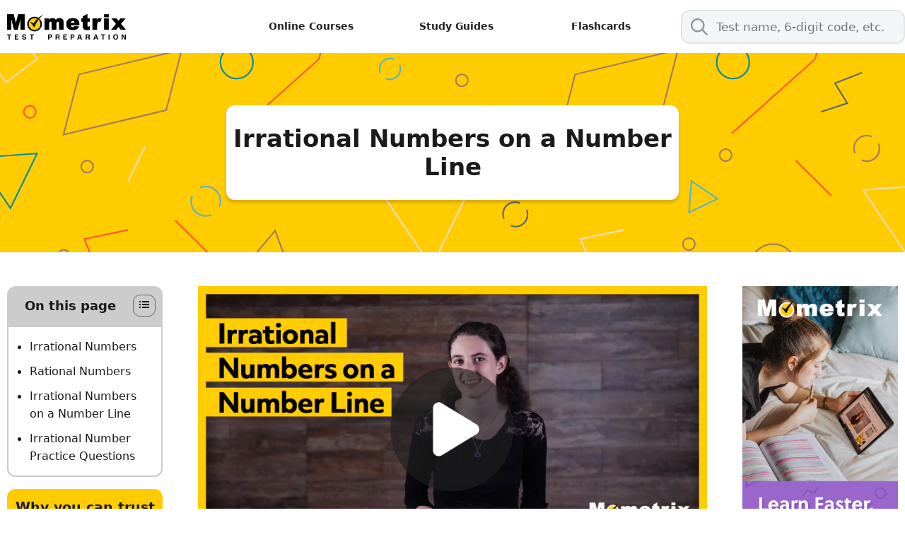

--- FILE ---
content_type: text/html; charset=UTF-8
request_url: https://www.mometrix.com/academy/irrational-numbers-on-a-number-line/
body_size: 19311
content:
<!DOCTYPE html><html dir="ltr" lang="en-US" prefix="og: https://ogp.me/ns#"><head><meta charset="UTF-8"><meta http-equiv="X-UA-Compatible" content="IE=edge" /><link rel="profile" href="https://gmpg.org/xfn/11"><link media="all" href="https://cdn-academy.pressidium.com/academy/wp-content/cache/autoptimize/css/autoptimize_00f7f192a8dda37f72e45d02a86561bd.css" rel="stylesheet"><title>Irrational Numbers on a Number Line (Video &amp; Practice Questions)</title><style>img:is([sizes="auto" i], [sizes^="auto," i]) { contain-intrinsic-size: 3000px 1500px }</style><meta name="description" content="Irrational numbers on a number line are placed by estimation, and are not exact. Learn how to plot irrational numbers on a number line with examples here!" /><meta name="robots" content="max-image-preview:large" /><link rel="canonical" href="https://www.mometrix.com/academy/irrational-numbers-on-a-number-line/" /><meta name="generator" content="All in One SEO Pro (AIOSEO) 4.9.3" /><meta property="og:locale" content="en_US" /><meta property="og:site_name" content="|" /><meta property="og:type" content="article" /><meta property="og:title" content="Irrational Numbers on a Number Line (Video &amp; Practice Questions)" /><meta property="og:description" content="Irrational numbers on a number line are placed by estimation, and are not exact. Learn how to plot irrational numbers on a number line with examples here!" /><meta property="og:url" content="https://www.mometrix.com/academy/irrational-numbers-on-a-number-line/" /><meta property="og:image" content="https://cdn-academy.pressidium.com/academy/wp-content/uploads/2021/11/1207-Irrational-Numbers-on-a-Number-Line.png" /><meta property="og:image:secure_url" content="https://cdn-academy.pressidium.com/academy/wp-content/uploads/2021/11/1207-Irrational-Numbers-on-a-Number-Line.png" /><meta property="og:image:width" content="1920" /><meta property="og:image:height" content="1080" /><meta property="article:published_time" content="2014-02-07T17:03:48+00:00" /><meta property="article:modified_time" content="2025-12-09T17:13:42+00:00" /><meta name="twitter:card" content="summary_large_image" /><meta name="twitter:title" content="Irrational Numbers on a Number Line (Video &amp; Practice Questions)" /><meta name="twitter:description" content="Irrational numbers on a number line are placed by estimation, and are not exact. Learn how to plot irrational numbers on a number line with examples here!" /><meta name="twitter:image" content="https://cdn-academy.pressidium.com/academy/wp-content/uploads/2021/12/Mometrix-Academy-FI.png" /> <script type="application/ld+json" class="aioseo-schema">{"@context":"https:\/\/schema.org","@graph":[{"@type":"BreadcrumbList","@id":"https:\/\/www.mometrix.com\/academy\/irrational-numbers-on-a-number-line\/#breadcrumblist","itemListElement":[{"@type":"ListItem","@id":"https:\/\/www.mometrix.com\/academy#listItem","position":1,"name":"Home","item":"https:\/\/www.mometrix.com\/academy","nextItem":{"@type":"ListItem","@id":"https:\/\/www.mometrix.com\/academy\/irrational-numbers-on-a-number-line\/#listItem","name":"Irrational Numbers on a Number Line"}},{"@type":"ListItem","@id":"https:\/\/www.mometrix.com\/academy\/irrational-numbers-on-a-number-line\/#listItem","position":2,"name":"Irrational Numbers on a Number Line","previousItem":{"@type":"ListItem","@id":"https:\/\/www.mometrix.com\/academy#listItem","name":"Home"}}]},{"@type":"Organization","@id":"https:\/\/www.mometrix.com\/academy\/#organization","url":"https:\/\/www.mometrix.com\/academy\/","logo":{"@type":"ImageObject","url":"https:\/\/www.mometrix.com\/academy\/wp-content\/uploads\/2022\/06\/Mometrix-Test-Prep-Logo-min.png","@id":"https:\/\/www.mometrix.com\/academy\/irrational-numbers-on-a-number-line\/#organizationLogo","width":557,"height":242,"caption":"Mometrix Test Preparation logo"},"image":{"@id":"https:\/\/www.mometrix.com\/academy\/irrational-numbers-on-a-number-line\/#organizationLogo"}},{"@type":"WebPage","@id":"https:\/\/www.mometrix.com\/academy\/irrational-numbers-on-a-number-line\/#webpage","url":"https:\/\/www.mometrix.com\/academy\/irrational-numbers-on-a-number-line\/","name":"Irrational Numbers on a Number Line (Video & Practice Questions)","description":"Irrational numbers on a number line are placed by estimation, and are not exact. Learn how to plot irrational numbers on a number line with examples here!","inLanguage":"en-US","isPartOf":{"@id":"https:\/\/www.mometrix.com\/academy\/#website"},"breadcrumb":{"@id":"https:\/\/www.mometrix.com\/academy\/irrational-numbers-on-a-number-line\/#breadcrumblist"},"image":{"@type":"ImageObject","url":"https:\/\/www.mometrix.com\/academy\/wp-content\/uploads\/2021\/11\/1207-Irrational-Numbers-on-a-Number-Line.png","@id":"https:\/\/www.mometrix.com\/academy\/irrational-numbers-on-a-number-line\/#mainImage","width":1920,"height":1080,"caption":"A person sits in front of a wooden background, with the text \"Irrational Numbers on a Number Line\" and \"Mometrix Test Preparation\" on the image."},"primaryImageOfPage":{"@id":"https:\/\/www.mometrix.com\/academy\/irrational-numbers-on-a-number-line\/#mainImage"},"datePublished":"2014-02-07T17:03:48-06:00","dateModified":"2025-12-09T11:13:42-06:00"},{"@type":"WebSite","@id":"https:\/\/www.mometrix.com\/academy\/#website","url":"https:\/\/www.mometrix.com\/academy\/","inLanguage":"en-US","publisher":{"@id":"https:\/\/www.mometrix.com\/academy\/#organization"}}]}</script>    <script data-cfasync="false" data-pagespeed-no-defer>var gtm4wp_datalayer_name = "dataLayer";
	var dataLayer = dataLayer || [];</script> <meta name="viewport" content="width=device-width, initial-scale=1"><link rel='dns-prefetch' href='//www.mometrix.com' /><link rel="alternate" type="application/rss+xml" title=" &raquo; Feed" href="https://www.mometrix.com/academy/feed/" /><link rel="alternate" type="application/rss+xml" title=" &raquo; Comments Feed" href="https://www.mometrix.com/academy/comments/feed/" /><link rel="alternate" type="application/rss+xml" title=" &raquo; Irrational Numbers on a Number Line Comments Feed" href="https://www.mometrix.com/academy/irrational-numbers-on-a-number-line/feed/" /><style type="text/css">.brave_popup{display:none}</style><script data-no-optimize="1">var brave_popup_data = {}; var bravepop_emailValidation=true; var brave_popup_videos = {};  var brave_popup_formData = {};var brave_popup_adminUser = false; var brave_popup_pageInfo = {"type":"single","pageID":13129,"singleType":"page"};  var bravepop_emailSuggestions={};</script> <style id='classic-theme-styles-inline-css'>/*! This file is auto-generated */
.wp-block-button__link{color:#fff;background-color:#32373c;border-radius:9999px;box-shadow:none;text-decoration:none;padding:calc(.667em + 2px) calc(1.333em + 2px);font-size:1.125em}.wp-block-file__button{background:#32373c;color:#fff;text-decoration:none}</style><style id='safe-svg-svg-icon-style-inline-css'>.safe-svg-cover{text-align:center}.safe-svg-cover .safe-svg-inside{display:inline-block;max-width:100%}.safe-svg-cover svg{fill:currentColor;height:100%;max-height:100%;max-width:100%;width:100%}</style><style id='global-styles-inline-css'>:root{--wp--preset--aspect-ratio--square: 1;--wp--preset--aspect-ratio--4-3: 4/3;--wp--preset--aspect-ratio--3-4: 3/4;--wp--preset--aspect-ratio--3-2: 3/2;--wp--preset--aspect-ratio--2-3: 2/3;--wp--preset--aspect-ratio--16-9: 16/9;--wp--preset--aspect-ratio--9-16: 9/16;--wp--preset--color--black: #000000;--wp--preset--color--cyan-bluish-gray: #abb8c3;--wp--preset--color--white: #ffffff;--wp--preset--color--pale-pink: #f78da7;--wp--preset--color--vivid-red: #cf2e2e;--wp--preset--color--luminous-vivid-orange: #ff6900;--wp--preset--color--luminous-vivid-amber: #fcb900;--wp--preset--color--light-green-cyan: #7bdcb5;--wp--preset--color--vivid-green-cyan: #00d084;--wp--preset--color--pale-cyan-blue: #8ed1fc;--wp--preset--color--vivid-cyan-blue: #0693e3;--wp--preset--color--vivid-purple: #9b51e0;--wp--preset--color--contrast: var(--contrast);--wp--preset--color--contrast-2: var(--contrast-2);--wp--preset--color--contrast-3: var(--contrast-3);--wp--preset--color--base: var(--base);--wp--preset--color--base-2: var(--base-2);--wp--preset--color--base-3: var(--base-3);--wp--preset--color--accent: var(--accent);--wp--preset--gradient--vivid-cyan-blue-to-vivid-purple: linear-gradient(135deg,rgba(6,147,227,1) 0%,rgb(155,81,224) 100%);--wp--preset--gradient--light-green-cyan-to-vivid-green-cyan: linear-gradient(135deg,rgb(122,220,180) 0%,rgb(0,208,130) 100%);--wp--preset--gradient--luminous-vivid-amber-to-luminous-vivid-orange: linear-gradient(135deg,rgba(252,185,0,1) 0%,rgba(255,105,0,1) 100%);--wp--preset--gradient--luminous-vivid-orange-to-vivid-red: linear-gradient(135deg,rgba(255,105,0,1) 0%,rgb(207,46,46) 100%);--wp--preset--gradient--very-light-gray-to-cyan-bluish-gray: linear-gradient(135deg,rgb(238,238,238) 0%,rgb(169,184,195) 100%);--wp--preset--gradient--cool-to-warm-spectrum: linear-gradient(135deg,rgb(74,234,220) 0%,rgb(151,120,209) 20%,rgb(207,42,186) 40%,rgb(238,44,130) 60%,rgb(251,105,98) 80%,rgb(254,248,76) 100%);--wp--preset--gradient--blush-light-purple: linear-gradient(135deg,rgb(255,206,236) 0%,rgb(152,150,240) 100%);--wp--preset--gradient--blush-bordeaux: linear-gradient(135deg,rgb(254,205,165) 0%,rgb(254,45,45) 50%,rgb(107,0,62) 100%);--wp--preset--gradient--luminous-dusk: linear-gradient(135deg,rgb(255,203,112) 0%,rgb(199,81,192) 50%,rgb(65,88,208) 100%);--wp--preset--gradient--pale-ocean: linear-gradient(135deg,rgb(255,245,203) 0%,rgb(182,227,212) 50%,rgb(51,167,181) 100%);--wp--preset--gradient--electric-grass: linear-gradient(135deg,rgb(202,248,128) 0%,rgb(113,206,126) 100%);--wp--preset--gradient--midnight: linear-gradient(135deg,rgb(2,3,129) 0%,rgb(40,116,252) 100%);--wp--preset--font-size--small: 13px;--wp--preset--font-size--medium: 20px;--wp--preset--font-size--large: 36px;--wp--preset--font-size--x-large: 42px;--wp--preset--spacing--20: 0.44rem;--wp--preset--spacing--30: 0.67rem;--wp--preset--spacing--40: 1rem;--wp--preset--spacing--50: 1.5rem;--wp--preset--spacing--60: 2.25rem;--wp--preset--spacing--70: 3.38rem;--wp--preset--spacing--80: 5.06rem;--wp--preset--shadow--natural: 6px 6px 9px rgba(0, 0, 0, 0.2);--wp--preset--shadow--deep: 12px 12px 50px rgba(0, 0, 0, 0.4);--wp--preset--shadow--sharp: 6px 6px 0px rgba(0, 0, 0, 0.2);--wp--preset--shadow--outlined: 6px 6px 0px -3px rgba(255, 255, 255, 1), 6px 6px rgba(0, 0, 0, 1);--wp--preset--shadow--crisp: 6px 6px 0px rgba(0, 0, 0, 1);}:where(.is-layout-flex){gap: 0.5em;}:where(.is-layout-grid){gap: 0.5em;}body .is-layout-flex{display: flex;}.is-layout-flex{flex-wrap: wrap;align-items: center;}.is-layout-flex > :is(*, div){margin: 0;}body .is-layout-grid{display: grid;}.is-layout-grid > :is(*, div){margin: 0;}:where(.wp-block-columns.is-layout-flex){gap: 2em;}:where(.wp-block-columns.is-layout-grid){gap: 2em;}:where(.wp-block-post-template.is-layout-flex){gap: 1.25em;}:where(.wp-block-post-template.is-layout-grid){gap: 1.25em;}.has-black-color{color: var(--wp--preset--color--black) !important;}.has-cyan-bluish-gray-color{color: var(--wp--preset--color--cyan-bluish-gray) !important;}.has-white-color{color: var(--wp--preset--color--white) !important;}.has-pale-pink-color{color: var(--wp--preset--color--pale-pink) !important;}.has-vivid-red-color{color: var(--wp--preset--color--vivid-red) !important;}.has-luminous-vivid-orange-color{color: var(--wp--preset--color--luminous-vivid-orange) !important;}.has-luminous-vivid-amber-color{color: var(--wp--preset--color--luminous-vivid-amber) !important;}.has-light-green-cyan-color{color: var(--wp--preset--color--light-green-cyan) !important;}.has-vivid-green-cyan-color{color: var(--wp--preset--color--vivid-green-cyan) !important;}.has-pale-cyan-blue-color{color: var(--wp--preset--color--pale-cyan-blue) !important;}.has-vivid-cyan-blue-color{color: var(--wp--preset--color--vivid-cyan-blue) !important;}.has-vivid-purple-color{color: var(--wp--preset--color--vivid-purple) !important;}.has-black-background-color{background-color: var(--wp--preset--color--black) !important;}.has-cyan-bluish-gray-background-color{background-color: var(--wp--preset--color--cyan-bluish-gray) !important;}.has-white-background-color{background-color: var(--wp--preset--color--white) !important;}.has-pale-pink-background-color{background-color: var(--wp--preset--color--pale-pink) !important;}.has-vivid-red-background-color{background-color: var(--wp--preset--color--vivid-red) !important;}.has-luminous-vivid-orange-background-color{background-color: var(--wp--preset--color--luminous-vivid-orange) !important;}.has-luminous-vivid-amber-background-color{background-color: var(--wp--preset--color--luminous-vivid-amber) !important;}.has-light-green-cyan-background-color{background-color: var(--wp--preset--color--light-green-cyan) !important;}.has-vivid-green-cyan-background-color{background-color: var(--wp--preset--color--vivid-green-cyan) !important;}.has-pale-cyan-blue-background-color{background-color: var(--wp--preset--color--pale-cyan-blue) !important;}.has-vivid-cyan-blue-background-color{background-color: var(--wp--preset--color--vivid-cyan-blue) !important;}.has-vivid-purple-background-color{background-color: var(--wp--preset--color--vivid-purple) !important;}.has-black-border-color{border-color: var(--wp--preset--color--black) !important;}.has-cyan-bluish-gray-border-color{border-color: var(--wp--preset--color--cyan-bluish-gray) !important;}.has-white-border-color{border-color: var(--wp--preset--color--white) !important;}.has-pale-pink-border-color{border-color: var(--wp--preset--color--pale-pink) !important;}.has-vivid-red-border-color{border-color: var(--wp--preset--color--vivid-red) !important;}.has-luminous-vivid-orange-border-color{border-color: var(--wp--preset--color--luminous-vivid-orange) !important;}.has-luminous-vivid-amber-border-color{border-color: var(--wp--preset--color--luminous-vivid-amber) !important;}.has-light-green-cyan-border-color{border-color: var(--wp--preset--color--light-green-cyan) !important;}.has-vivid-green-cyan-border-color{border-color: var(--wp--preset--color--vivid-green-cyan) !important;}.has-pale-cyan-blue-border-color{border-color: var(--wp--preset--color--pale-cyan-blue) !important;}.has-vivid-cyan-blue-border-color{border-color: var(--wp--preset--color--vivid-cyan-blue) !important;}.has-vivid-purple-border-color{border-color: var(--wp--preset--color--vivid-purple) !important;}.has-vivid-cyan-blue-to-vivid-purple-gradient-background{background: var(--wp--preset--gradient--vivid-cyan-blue-to-vivid-purple) !important;}.has-light-green-cyan-to-vivid-green-cyan-gradient-background{background: var(--wp--preset--gradient--light-green-cyan-to-vivid-green-cyan) !important;}.has-luminous-vivid-amber-to-luminous-vivid-orange-gradient-background{background: var(--wp--preset--gradient--luminous-vivid-amber-to-luminous-vivid-orange) !important;}.has-luminous-vivid-orange-to-vivid-red-gradient-background{background: var(--wp--preset--gradient--luminous-vivid-orange-to-vivid-red) !important;}.has-very-light-gray-to-cyan-bluish-gray-gradient-background{background: var(--wp--preset--gradient--very-light-gray-to-cyan-bluish-gray) !important;}.has-cool-to-warm-spectrum-gradient-background{background: var(--wp--preset--gradient--cool-to-warm-spectrum) !important;}.has-blush-light-purple-gradient-background{background: var(--wp--preset--gradient--blush-light-purple) !important;}.has-blush-bordeaux-gradient-background{background: var(--wp--preset--gradient--blush-bordeaux) !important;}.has-luminous-dusk-gradient-background{background: var(--wp--preset--gradient--luminous-dusk) !important;}.has-pale-ocean-gradient-background{background: var(--wp--preset--gradient--pale-ocean) !important;}.has-electric-grass-gradient-background{background: var(--wp--preset--gradient--electric-grass) !important;}.has-midnight-gradient-background{background: var(--wp--preset--gradient--midnight) !important;}.has-small-font-size{font-size: var(--wp--preset--font-size--small) !important;}.has-medium-font-size{font-size: var(--wp--preset--font-size--medium) !important;}.has-large-font-size{font-size: var(--wp--preset--font-size--large) !important;}.has-x-large-font-size{font-size: var(--wp--preset--font-size--x-large) !important;}
:where(.wp-block-post-template.is-layout-flex){gap: 1.25em;}:where(.wp-block-post-template.is-layout-grid){gap: 1.25em;}
:where(.wp-block-columns.is-layout-flex){gap: 2em;}:where(.wp-block-columns.is-layout-grid){gap: 2em;}
:root :where(.wp-block-pullquote){font-size: 1.5em;line-height: 1.6;}</style><style id='generate-style-inline-css'>body{background-color:#ffffff;color:#3a3a3a;}a{color:#005987;}a:hover, a:focus, a:active{color:#000000;}body .grid-container{max-width:1100px;}.wp-block-group__inner-container{max-width:1100px;margin-left:auto;margin-right:auto;}.generate-back-to-top{font-size:20px;border-radius:3px;position:fixed;bottom:30px;right:30px;line-height:40px;width:40px;text-align:center;z-index:10;transition:opacity 300ms ease-in-out;opacity:0.1;transform:translateY(1000px);}.generate-back-to-top__show{opacity:1;transform:translateY(0);}:root{--contrast:#222222;--contrast-2:#575760;--contrast-3:#b2b2be;--base:#f0f0f0;--base-2:#f7f8f9;--base-3:#ffffff;--accent:#1e73be;}:root .has-contrast-color{color:var(--contrast);}:root .has-contrast-background-color{background-color:var(--contrast);}:root .has-contrast-2-color{color:var(--contrast-2);}:root .has-contrast-2-background-color{background-color:var(--contrast-2);}:root .has-contrast-3-color{color:var(--contrast-3);}:root .has-contrast-3-background-color{background-color:var(--contrast-3);}:root .has-base-color{color:var(--base);}:root .has-base-background-color{background-color:var(--base);}:root .has-base-2-color{color:var(--base-2);}:root .has-base-2-background-color{background-color:var(--base-2);}:root .has-base-3-color{color:var(--base-3);}:root .has-base-3-background-color{background-color:var(--base-3);}:root .has-accent-color{color:var(--accent);}:root .has-accent-background-color{background-color:var(--accent);}body, button, input, select, textarea{font-family:-apple-system, system-ui, BlinkMacSystemFont, "Segoe UI", Helvetica, Arial, sans-serif, "Apple Color Emoji", "Segoe UI Emoji", "Segoe UI Symbol";}body{line-height:1.5;}.entry-content > [class*="wp-block-"]:not(:last-child):not(.wp-block-heading){margin-bottom:1.5em;}.main-navigation .main-nav ul ul li a{font-size:14px;}.sidebar .widget, .footer-widgets .widget{font-size:17px;}h1{font-weight:300;font-size:40px;}h2{font-weight:300;font-size:30px;}h3{font-size:20px;}h4{font-size:inherit;}h5{font-size:inherit;}@media (max-width:768px){.main-title{font-size:20px;}h1{font-size:30px;}h2{font-size:25px;}}.top-bar{background-color:#636363;color:#ffffff;}.top-bar a{color:#ffffff;}.top-bar a:hover{color:#303030;}.site-header{background-color:#ffffff;color:#3a3a3a;}.site-header a{color:#3a3a3a;}.main-title a,.main-title a:hover{color:#222222;}.site-description{color:#757575;}.mobile-menu-control-wrapper .menu-toggle,.mobile-menu-control-wrapper .menu-toggle:hover,.mobile-menu-control-wrapper .menu-toggle:focus,.has-inline-mobile-toggle #site-navigation.toggled{background-color:rgba(0, 0, 0, 0.02);}.main-navigation,.main-navigation ul ul{background-color:#ffffff;}.main-navigation .main-nav ul li a, .main-navigation .menu-toggle, .main-navigation .menu-bar-items{color:#222222;}.main-navigation .main-nav ul li:not([class*="current-menu-"]):hover > a, .main-navigation .main-nav ul li:not([class*="current-menu-"]):focus > a, .main-navigation .main-nav ul li.sfHover:not([class*="current-menu-"]) > a, .main-navigation .menu-bar-item:hover > a, .main-navigation .menu-bar-item.sfHover > a{color:#3f3f3f;background-color:#ffffff;}button.menu-toggle:hover,button.menu-toggle:focus,.main-navigation .mobile-bar-items a,.main-navigation .mobile-bar-items a:hover,.main-navigation .mobile-bar-items a:focus{color:#222222;}.main-navigation .main-nav ul li[class*="current-menu-"] > a{color:#222222;background-color:#ffffff;}.navigation-search input[type="search"],.navigation-search input[type="search"]:active, .navigation-search input[type="search"]:focus, .main-navigation .main-nav ul li.search-item.active > a, .main-navigation .menu-bar-items .search-item.active > a{color:#3f3f3f;background-color:#ffffff;}.main-navigation ul ul{background-color:#3f3f3f;}.main-navigation .main-nav ul ul li a{color:#ffffff;}.main-navigation .main-nav ul ul li:not([class*="current-menu-"]):hover > a,.main-navigation .main-nav ul ul li:not([class*="current-menu-"]):focus > a, .main-navigation .main-nav ul ul li.sfHover:not([class*="current-menu-"]) > a{color:#ffffff;background-color:#4f4f4f;}.main-navigation .main-nav ul ul li[class*="current-menu-"] > a{color:#ffffff;background-color:#4f4f4f;}.separate-containers .inside-article, .separate-containers .comments-area, .separate-containers .page-header, .one-container .container, .separate-containers .paging-navigation, .inside-page-header{background-color:#ffffff;}.entry-meta{color:#595959;}.entry-meta a{color:#595959;}.entry-meta a:hover{color:#1e73be;}.sidebar .widget{background-color:#ffffff;}.sidebar .widget .widget-title{color:#000000;}.footer-widgets{color:#ffffff;background-color:#111111;}.footer-widgets a{color:#ffffff;}.footer-widgets a:hover{color:#f1c40f;}.footer-widgets .widget-title{color:#000000;}.site-info{color:#ffffff;background-color:#222222;}.site-info a{color:#ffffff;}.site-info a:hover{color:#606060;}.footer-bar .widget_nav_menu .current-menu-item a{color:#606060;}input[type="text"],input[type="email"],input[type="url"],input[type="password"],input[type="search"],input[type="tel"],input[type="number"],textarea,select{color:#666666;background-color:#fafafa;border-color:#cccccc;}input[type="text"]:focus,input[type="email"]:focus,input[type="url"]:focus,input[type="password"]:focus,input[type="search"]:focus,input[type="tel"]:focus,input[type="number"]:focus,textarea:focus,select:focus{color:#666666;background-color:#ffffff;border-color:#bfbfbf;}button,html input[type="button"],input[type="reset"],input[type="submit"],a.button,a.wp-block-button__link:not(.has-background){color:#ffffff;background-color:#666666;}button:hover,html input[type="button"]:hover,input[type="reset"]:hover,input[type="submit"]:hover,a.button:hover,button:focus,html input[type="button"]:focus,input[type="reset"]:focus,input[type="submit"]:focus,a.button:focus,a.wp-block-button__link:not(.has-background):active,a.wp-block-button__link:not(.has-background):focus,a.wp-block-button__link:not(.has-background):hover{color:#ffffff;background-color:#3f3f3f;}a.generate-back-to-top{background-color:rgba( 0,0,0,0.4 );color:#ffffff;}a.generate-back-to-top:hover,a.generate-back-to-top:focus{background-color:rgba( 0,0,0,0.6 );color:#ffffff;}:root{--gp-search-modal-bg-color:var(--base-3);--gp-search-modal-text-color:var(--contrast);--gp-search-modal-overlay-bg-color:rgba(0,0,0,0.2);}@media (max-width: 768px){.main-navigation .menu-bar-item:hover > a, .main-navigation .menu-bar-item.sfHover > a{background:none;color:#222222;}}.inside-top-bar{padding:10px;}.inside-header{padding:0px 40px 0px 40px;}.site-main .wp-block-group__inner-container{padding:40px;}.entry-content .alignwide, body:not(.no-sidebar) .entry-content .alignfull{margin-left:-40px;width:calc(100% + 80px);max-width:calc(100% + 80px);}.main-navigation .main-nav ul li a,.menu-toggle,.main-navigation .mobile-bar-items a{line-height:93px;}.navigation-search input[type="search"]{height:93px;}.rtl .menu-item-has-children .dropdown-menu-toggle{padding-left:20px;}.rtl .main-navigation .main-nav ul li.menu-item-has-children > a{padding-right:20px;}.site-info{padding:20px;}@media (max-width:768px){.separate-containers .inside-article, .separate-containers .comments-area, .separate-containers .page-header, .separate-containers .paging-navigation, .one-container .site-content, .inside-page-header{padding:30px;}.site-main .wp-block-group__inner-container{padding:30px;}.site-info{padding-right:10px;padding-left:10px;}.entry-content .alignwide, body:not(.no-sidebar) .entry-content .alignfull{margin-left:-30px;width:calc(100% + 60px);max-width:calc(100% + 60px);}}.one-container .sidebar .widget{padding:0px;}/* End cached CSS */@media (max-width: 768px){.main-navigation .menu-toggle,.main-navigation .mobile-bar-items,.sidebar-nav-mobile:not(#sticky-placeholder){display:block;}.main-navigation ul,.gen-sidebar-nav{display:none;}[class*="nav-float-"] .site-header .inside-header > *{float:none;clear:both;}}
.dynamic-author-image-rounded{border-radius:100%;}.dynamic-featured-image, .dynamic-author-image{vertical-align:middle;}.one-container.blog .dynamic-content-template:not(:last-child), .one-container.archive .dynamic-content-template:not(:last-child){padding-bottom:0px;}.dynamic-entry-excerpt > p:last-child{margin-bottom:0px;}
.main-navigation .main-nav ul li a,.menu-toggle,.main-navigation .mobile-bar-items a{transition: line-height 300ms ease}.main-navigation.toggled .main-nav > ul{background-color: #ffffff}
.navigation-branding .main-title{font-weight:bold;text-transform:none;font-size:25px;}@media (max-width: 768px){.navigation-branding .main-title{font-size:20px;}}</style><style id='generate-offside-inline-css'>:root{--gp-slideout-width:265px;}.slideout-navigation.main-navigation .main-nav ul li a{color:#ffffff;font-weight:normal;text-transform:none;}.slideout-navigation.main-navigation.do-overlay .main-nav ul ul li a{font-size:1em;}.slideout-navigation.main-navigation .main-nav ul li:not([class*="current-menu-"]):hover > a, .slideout-navigation.main-navigation .main-nav ul li:not([class*="current-menu-"]):focus > a, .slideout-navigation.main-navigation .main-nav ul li.sfHover:not([class*="current-menu-"]) > a{color:#f1c40f;}.slideout-navigation, .slideout-navigation a{color:#ffffff;}.slideout-navigation button.slideout-exit{color:#ffffff;padding-left:20px;padding-right:20px;}.slide-opened nav.toggled .menu-toggle:before{display:none;}@media (max-width: 768px){.menu-bar-item.slideout-toggle{display:none;}}</style><style id='generate-navigation-branding-inline-css'>@media (max-width: 768px){.site-header, #site-navigation, #sticky-navigation{display:none !important;opacity:0.0;}#mobile-header{display:block !important;width:100% !important;}#mobile-header .main-nav > ul{display:none;}#mobile-header.toggled .main-nav > ul, #mobile-header .menu-toggle, #mobile-header .mobile-bar-items{display:block;}#mobile-header .main-nav{-ms-flex:0 0 100%;flex:0 0 100%;-webkit-box-ordinal-group:5;-ms-flex-order:4;order:4;}}.navigation-branding img, .site-logo.mobile-header-logo img{height:93px;width:auto;}.navigation-branding .main-title{line-height:93px;}@media (max-width: 1110px){#site-navigation .navigation-branding, #sticky-navigation .navigation-branding{margin-left:10px;}}@media (max-width: 768px){.main-navigation:not(.slideout-navigation) .main-nav{-ms-flex:0 0 100%;flex:0 0 100%;}.main-navigation:not(.slideout-navigation) .inside-navigation{-ms-flex-wrap:wrap;flex-wrap:wrap;display:-webkit-box;display:-ms-flexbox;display:flex;}.nav-aligned-center .navigation-branding, .nav-aligned-left .navigation-branding{margin-right:auto;}.nav-aligned-center  .main-navigation.has-branding:not(.slideout-navigation) .inside-navigation .main-nav,.nav-aligned-center  .main-navigation.has-sticky-branding.navigation-stick .inside-navigation .main-nav,.nav-aligned-left  .main-navigation.has-branding:not(.slideout-navigation) .inside-navigation .main-nav,.nav-aligned-left  .main-navigation.has-sticky-branding.navigation-stick .inside-navigation .main-nav{margin-right:0px;}}</style> <script src="https://cdn-academy.pressidium.com/academy/wp-includes/js/jquery/jquery.min.js?ver=3.7.1" id="jquery-core-js"></script> <script src="https://cdn-academy.pressidium.com/academy/wp-content/plugins/academy-custom-functions/src/js/accordion.js?ver=6.8.3" id="my_custom_script-js"></script> <link rel="https://api.w.org/" href="https://www.mometrix.com/academy/wp-json/" /><link rel="alternate" title="JSON" type="application/json" href="https://www.mometrix.com/academy/wp-json/wp/v2/pages/13129" /><link rel="EditURI" type="application/rsd+xml" title="RSD" href="https://www.mometrix.com/academy/xmlrpc.php?rsd" /><link rel='shortlink' href='https://www.mometrix.com/academy/?p=13129' /><link rel="alternate" title="oEmbed (JSON)" type="application/json+oembed" href="https://www.mometrix.com/academy/wp-json/oembed/1.0/embed?url=https%3A%2F%2Fwww.mometrix.com%2Facademy%2Firrational-numbers-on-a-number-line%2F" /><link rel="alternate" title="oEmbed (XML)" type="text/xml+oembed" href="https://www.mometrix.com/academy/wp-json/oembed/1.0/embed?url=https%3A%2F%2Fwww.mometrix.com%2Facademy%2Firrational-numbers-on-a-number-line%2F&#038;format=xml" /> <script type="text/javascript">(function(c,l,a,r,i,t,y){
					c[a]=c[a]||function(){(c[a].q=c[a].q||[]).push(arguments)};t=l.createElement(r);t.async=1;
					t.src="https://www.clarity.ms/tag/"+i+"?ref=wordpress";y=l.getElementsByTagName(r)[0];y.parentNode.insertBefore(t,y);
				})(window, document, "clarity", "script", "hmgv85mhr6");</script> 
 <script data-cfasync="false" data-pagespeed-no-defer type="text/javascript">var dataLayer_content = {"pageTitle":"Irrational Numbers on a Number Line (Video &amp; Practice Questions)","pagePostType":"page","pagePostType2":"single-page","pagePostAuthor":"Mometrix Academy","pagePostDate":"February 7, 2014","pagePostDateYear":2014,"pagePostDateMonth":2,"pagePostDateDay":7,"pagePostDateDayName":"Friday","pagePostDateHour":17,"pagePostDateMinute":3,"pagePostDateIso":"2014-02-07T17:03:48-06:00","pagePostDateUnix":1391792628,"postCountOnPage":1,"postCountTotal":1};
	dataLayer.push( dataLayer_content );</script> <script data-cfasync="false">(function(w,d,s,l,i){w[l]=w[l]||[];w[l].push({'gtm.start':
new Date().getTime(),event:'gtm.js'});var f=d.getElementsByTagName(s)[0],
j=d.createElement(s),dl=l!='dataLayer'?'&l='+l:'';j.async=true;j.src=
'//www.googletagmanager.com/gtm.js?id='+i+dl;f.parentNode.insertBefore(j,f);
})(window,document,'script','dataLayer','GTM-NPW45W');</script> <link rel="pingback" href="https://www.mometrix.com/academy/xmlrpc.php">  <script>var _mtm = window._mtm = window._mtm || [];
_mtm.push({'mtm.startTime': (new Date().getTime()), 'event': 'mtm.Start'});
var d=document, g=d.createElement('script'), s=d.getElementsByTagName('script')[0];
g.async=true; g.src='https://argus.app.mometrix.com/js/container_C6lrVLnJ.js'; s.parentNode.insertBefore(g,s);</script> <script type="text/javascript" async="" src="https://static.klaviyo.com/onsite/js/klaviyo.js?company_id=RSdaX8"></script><script src="https://cdn.jsdelivr.net/npm/mathjax@3/es5/tex-mml-chtml.js"></script> <script>document.addEventListener('DOMContentLoaded', () => {
    // Check if the device is mobile
    if (window.innerWidth <= 768) { // You can adjust the width threshold as needed
        // Replace [latex] tags for MathJax to render
        document.querySelectorAll('.smallmath').forEach(container => {
            container.innerHTML = container.innerHTML.replace(
                /\[latex\](.*?)\[\/latex\]/g,
                '$1' // MathJax will process this
            );
        });

        // Observe MathJax rendering
        const observer = new MutationObserver(() => {
            document.querySelectorAll('.smallmath .MathJax').forEach(element => {
                element.style.fontSize = '80%';
                element.style.marginLeft = '-1em';
            });
        });

        observer.observe(document.body, { childList: true, subtree: true });
    }
});</script><link rel="icon" href="https://cdn-academy.pressidium.com/academy/wp-content/uploads/2022/09/cropped-512logo-32x32.webp" sizes="32x32" /><link rel="icon" href="https://cdn-academy.pressidium.com/academy/wp-content/uploads/2022/09/cropped-512logo-192x192.webp" sizes="192x192" /><link rel="apple-touch-icon" href="https://cdn-academy.pressidium.com/academy/wp-content/uploads/2022/09/cropped-512logo-180x180.webp" /><meta name="msapplication-TileImage" content="https://cdn-academy.pressidium.com/academy/wp-content/uploads/2022/09/cropped-512logo-270x270.webp" /><style id="wp-custom-css">.bbb-switcher {
  width: 150px;
  height:  78px;
  background: url('https://cdn-academy.pressidium.com/academy/wp-content/uploads/2019/02/sprite-bbb-footer.png') no-repeat 0 0;
}

.bbb-switcher:hover {
  width: 150px;
  height:  78px;
  background: url('https://cdn-academy.pressidium.com/academy/wp-content/uploads/2019/02/sprite-bbb-footer.png') no-repeat -151px 0;
}
span.accordion_calculator_button {
    display: block;
    width: 100px;
    margin: 5px auto;
    padding: 10px 5px;
    background: #fc0;
    color: #333;
    text-align: center;
    border-radius: 8px;
    cursor: pointer;
    transition: all .6s;
    font-weight: 600;
    border: 1px solid #fc0;
}
span.accordion_calculator_button:hover {
    background: #ccc;
}</style> <script>jQuery( document ).ready(function( $ ) {
	$('.PQ').on('click', function() {
		var id = $(this).attr('id');
		$( '#'+id ).css('background-color', '#FC0');
		$( '#'+id ).siblings().css('background-color', 'white');
		console.log($(this));
	});
});</script>  <script defer="defer" src="//cdn-academy.pressidium.com/academy/wp-content/themes/generatepress-child/js/jquery.colorbox.min.js"></script> <script defer="defer">//$(document).ready(function(){$(".qbiframe").colorbox({iframe:true, width:"90%", height:"90%"});});
	jQuery(document).ready(function(){
		if(jQuery('.qbiframe').length > 0) {
			jQuery('.qbiframe').not('.elib_PT').attr('href', jQuery('.qbiframe')[0].href + '&p=' + window.location.pathname);
		}
		jQuery(".qbiframe").colorbox({
			iframe:true, width:"99%", height:"99%",
			onComplete: function() { UserWay.iconVisibilityOff(); },
			onClosed: function() { UserWay.iconVisibilityOn(); }
		});
	});</script> <style>.hero-insert{min-height:90px;}
	@media (max-width: 767px) {
	.new-page-hero,.hero-cape {min-height:unset;}
	div#left-sidebar {padding-top:0;order:inherit;}
	}</style> <script>jQuery( document ).ready(function( $ ) {var leftsidebar = $(".inside-left-sidebar");var rightsidebar = $(".inside-right-sidebar");var lastScrollTop = 0;$(window).scroll(function() {var scroll = $(window).scrollTop();if (scroll < lastScrollTop) {leftsidebar.addClass("scroll-padding");rightsidebar.addClass("scroll-padding");} else {leftsidebar.removeClass("scroll-padding");rightsidebar.removeClass("scroll-padding");}lastScrollTop = scroll;});});</script> </head><body class="wp-singular page-template-default page page-id-13129 wp-custom-logo wp-embed-responsive wp-theme-generatepress wp-child-theme-generatepress-child slideout-enabled slideout-mobile sticky-menu-no-transition sticky-enabled both-sticky-menu mobile-header mobile-header-logo mobile-header-sticky both-sidebars nav-below-header separate-containers fluid-header active-footer-widgets-0 nav-aligned-left header-aligned-left dropdown-hover" itemtype="https://schema.org/WebPage" itemscope> <noscript><iframe src="https://www.googletagmanager.com/ns.html?id=GTM-NPW45W" height="0" width="0" style="display:none;visibility:hidden" aria-hidden="true"></iframe></noscript> <a class="screen-reader-text skip-link" href="#content" title="Skip to content">Skip to content</a><nav class="auto-hide-sticky has-branding main-navigation sub-menu-right stuckElement new-nav" id="site-navigation"  itemtype="https://schema.org/SiteNavigationElement" aria-label="Primary" itemtype="https://schema.org/SiteNavigationElement" itemscope=""><div class="inside-navigation grid-container grid-parent"><div id="primary-menu" class="main-nav grid-50 tablet-grid-50"><ul id="menu-basic-nav-menu-new" class="menu sf-menu menu sf-menu"><li id="menu-item-172421" class="menu-item menu-item-type-custom menu-item-object-custom menu-item-172421"><a href="https://www.mometrix.com/products.htm?type=Online%20Courses">Online Courses</a></li><li id="menu-item-172415" class="menu-item menu-item-type-custom menu-item-object-custom menu-item-172415"><a href="https://www.mometrix.com/products.htm?type=Study%20Guides">Study Guides</a></li><li id="menu-item-172418" class="menu-item menu-item-type-custom menu-item-object-custom menu-item-172418"><a href="https://www.mometrix.com/products.htm?type=Flashcards">Flashcards</a></li></ul></div><div class="navigation-branding grid-25" style="max-height: 75px;"><div class="site-logo"> <a href="https://www.mometrix.com/academy/" title="" rel="home"> <img class="header-image is-logo-image hide-on-tablet" alt="Mometrix Academy Logo" src="https://cdn-academy.pressidium.com/academy/wp-content/uploads/2022/06/Mometrix-Test-Prep-Logo-min.png" title="Mometrix Academy Logo" srcset="https://cdn-academy.pressidium.com/academy/wp-content/uploads/2022/06/Mometrix-Test-Prep-Logo-min.png 1x, https://cdn-academy.pressidium.com/academy/wp-content/uploads/2020/02/Mometrix-Academy-min.png 2x" width="557" height="242"> <img class="header-image is-logo-image hide-on-desktop hide-on-mobile" alt="Mometrix Academy Logo" src="https://cdn-academy.pressidium.com/academy/wp-content/uploads/2022/08/Mometrix-Check-Logo-Ffcc00.png" title="Mometrix Academy Logo" width="126" height="55" style="min-height:unset;min-width:unset;max-height:55px;"> </a></div></div><form class="new-search grid-25" role="search" action="https://www.mometrix.com/academy/" method="get" style="order:5;"> <input id="nav-searchsubmit" name="submit" alt="Submit" type="image" src="https://cdn-academy.pressidium.com/academy/wp-content/uploads/2023/03/magnifying-glass-regular-gray.svg" /> <input id="nav-s" name="s" type="text" placeholder="Test name, 6-digit code, etc." /></form></div></nav><nav id="mobile-header" itemtype="https://schema.org/SiteNavigationElement" itemscope="" class="main-navigation mobile-header-navigation has-branding has-sticky-branding stuckElement"><div class="inside-navigation grid-container grid-parent"><div class="site-logo mobile-header-logo"> <a href="https://www.mometrix.com/academy/" title="" rel="home"> <img src="https://cdn-academy.pressidium.com/academy/wp-content/uploads/2022/06/Mometrix-Test-Prep-Logo-min.png" alt="" class="is-logo-image" width="557" height="242"> </a></div><div style="order:4; flex-basis:100%;"><ul id="menu-basic-nav-menu-new-1" class="menu sf-menu menu sf-menu"><li class="menu-item menu-item-type-custom menu-item-object-custom menu-item-172421"><a href="https://www.mometrix.com/products.htm?type=Online%20Courses">Online Courses</a></li><li class="menu-item menu-item-type-custom menu-item-object-custom menu-item-172415"><a href="https://www.mometrix.com/products.htm?type=Study%20Guides">Study Guides</a></li><li class="menu-item menu-item-type-custom menu-item-object-custom menu-item-172418"><a href="https://www.mometrix.com/products.htm?type=Flashcards">Flashcards</a></li></ul></div><div class="mobile-nav-search"> <a href="#search-bar"> <span><img src="https://cdn-academy.pressidium.com/academy/wp-content/uploads/2022/08/noun-search-5126772.svg" alt="search icon magnifying glass" height="20" width="20"></span> </a></div> <button class="menu-toggle" aria-controls="mobile-menu" aria-expanded="false"> <span class="gp-icon icon-menu-bars"> <svg viewBox="0 0 512 512" aria-hidden="true" xmlns="http://www.w3.org/2000/svg" width="1em" height="1em"><path d="M0 96c0-13.255 10.745-24 24-24h464c13.255 0 24 10.745 24 24s-10.745 24-24 24H24c-13.255 0-24-10.745-24-24zm0 160c0-13.255 10.745-24 24-24h464c13.255 0 24 10.745 24 24s-10.745 24-24 24H24c-13.255 0-24-10.745-24-24zm0 160c0-13.255 10.745-24 24-24h464c13.255 0 24 10.745 24 24s-10.745 24-24 24H24c-13.255 0-24-10.745-24-24z"></path></svg> <svg viewBox="0 0 512 512" aria-hidden="true" xmlns="http://www.w3.org/2000/svg" width="1em" height="1em"><path d="M71.029 71.029c9.373-9.372 24.569-9.372 33.942 0L256 222.059l151.029-151.03c9.373-9.372 24.569-9.372 33.942 0 9.372 9.373 9.372 24.569 0 33.942L289.941 256l151.03 151.029c9.372 9.373 9.372 24.569 0 33.942-9.373 9.372-24.569 9.372-33.942 0L256 289.941l-151.029 151.03c-9.373 9.372-24.569 9.372-33.942 0-9.372-9.373-9.372-24.569 0-33.942L222.059 256 71.029 104.971c-9.372-9.373-9.372-24.569 0-33.942z"></path></svg> </span> <span class="mobile-menu">Menu</span> </button></div></nav><div class="site grid-container container hfeed grid-parent" id="page"><div class="new-page-hero"><div class="hero-cape content-area grid-parent mobile-grid-100 push-25 grid-50 tablet-push-20 tablet-grid-60"><div class="hero-insert"><h1 class="entry-title long-title" itemprop="headline">Irrational Numbers on a Number Line</h1></div></div></div><div class="site-content" id="content"><div class="content-area grid-parent mobile-grid-100 push-25 grid-50 tablet-push-25 tablet-grid-50" id="primary"><main class="site-main" id="main"><article id="post-13129" class="post-13129 page type-page status-publish has-post-thumbnail page_category-exponents-and-radicals-complex-arithmetic-videos page_category-math-advertising-group page_category-pre-algebra-numbers-videos page_type-video content_type-practice-questions page_domain-math" itemtype="https://schema.org/Article" itemscope><div class="inside-article"><div class="entry-content" itemprop="text"><div style="display: none;"><div itemprop="headline"> Irrational Numbers on a Number Line (Video &amp; Practice Questions)</div> <img itemprop="image" src="https://cdn-academy.pressidium.com/academy/wp-content/uploads/2021/11/1207-Irrational-Numbers-on-a-Number-Line.png"></div><div id="mmDeferVideoEncompass_t1oLS6jnjMA" style="position: relative;"> <picture> <source srcset="https://cdn-academy.pressidium.com/academy/wp-content/uploads/2023/01/circle-play-duotone.webp" type="image/webp"> <source srcset="https://cdn-academy.pressidium.com/academy/wp-content/uploads/2023/01/circle-play-duotone.png" type="image/jpeg"> <img fetchpriority="high" decoding="async" loading="eager" id="videoThumbnailImage_t1oLS6jnjMA" data-source-videoID="t1oLS6jnjMA" src="https://cdn-academy.pressidium.com/academy/wp-content/uploads/2023/01/circle-play-duotone.png" alt="Irrational Numbers on a Number Line Video" height="464" width="825" class="size-full" data-matomo-title = "Irrational Numbers on a Number Line"> </picture></div><style>img#videoThumbnailImage_t1oLS6jnjMA:hover {cursor:pointer;} img#videoThumbnailImage_t1oLS6jnjMA {background-size:contain;background-image:url("https://cdn-academy.pressidium.com/academy/wp-content/uploads/2023/01/1207-irrational-numbers-on-a-number-line-1.webp");}</style> <script defer>jQuery("img#videoThumbnailImage_t1oLS6jnjMA").click(function() {
				let videoId = jQuery(this).attr("data-source-videoID");
				let helpTag = '<div id="mmDeferVideoYTMessage_t1oLS6jnjMA" style="display: none;position: absolute;top: -24px;width: 100%;text-align: center;"><span style="font-style: italic;font-size: small;border-top: 1px solid #fc0;">Having trouble? <a href="https://www.youtube.com/watch?v='+videoId+'" target="_blank">Click here to watch on YouTube.</a></span></div>';
				let tag = document.createElement("iframe");
				tag.id = "yt" + videoId;
				tag.src = "https://www.youtube-nocookie.com/embed/" + videoId + "?autoplay=1&controls=1&wmode=opaque&rel=0&egm=0&iv_load_policy=3&hd=0&enablejsapi=1";
				tag.frameborder = 0;
				tag.allow = "autoplay; fullscreen";
				tag.width = this.width;
				tag.height = this.height;
				tag.setAttribute("data-matomo-title","Irrational Numbers on a Number Line");
				jQuery("div#mmDeferVideoEncompass_t1oLS6jnjMA").html(tag);
				jQuery("div#mmDeferVideoEncompass_t1oLS6jnjMA").prepend(helpTag);
				setTimeout(function(){jQuery("div#mmDeferVideoYTMessage_t1oLS6jnjMA").css("display", "block");}, 2000);
			  });</script> <p><script>function Glj_Function() {
  var x = document.getElementById("Glj");
  if (x.style.display === "none") {
    x.style.display = "block";
  } else {
    x.style.display = "none";
  }
}</script></p><div class="moc-toc hide-on-desktop hide-on-tablet"><div><button onclick="Glj_Function()"><img loading="lazy" decoding="async" src="https://cdn-academy.pressidium.com/academy/wp-content/uploads/2024/12/toc2.svg" width="16" height="16" alt="show or hide table of contents"></button></p><p>On this page</p></div><nav id="Glj" style="display:none;"><ul><li class="toc-h2"><a href="#Irrational_Numbers" class="smooth-scroll">Irrational Numbers</a></li><li class="toc-h2"><a href="#Rational_Numbers" class="smooth-scroll">Rational Numbers</a></li><li class="toc-h2"><a href="#Irrational_Numbers_on_a_Number_Line" class="smooth-scroll">Irrational Numbers on a Number Line</a></li><li class="toc-h2"><a href="#Irrational_Number_Practice_Questions" class="smooth-scroll">Irrational Number Practice Questions</a></li></ul></nav></div><div class="accordion"><input id="transcript" type="checkbox" class="spoiler_button" /><label for="transcript">Transcript</label><input id="PQs" type="checkbox" class="spoiler_button" /><label for="PQs">Practice</label><div class="spoiler" id="transcript-spoiler"><p>Hi, and welcome to this review of irrational numbers! Today, we’ll be reminded of what an irrational number is, and look at where they fall on a <a class="ylist" href="https://www.mometrix.com/academy/real-numbers-and-the-number-line/">number line</a>. Let’s get started!</p><h2><span id="Irrational_Numbers" class="m-toc-anchor"></span>Irrational Numbers</h2><p> So, first, what is an irrational number? It is easy to determine whether a number is rational or irrational based on the word itself.  Look closely… the root word ratio tells us that these numbers can be written as a fraction.</p><h2><span id="Rational_Numbers" class="m-toc-anchor"></span>Rational Numbers</h2><p> Rational numbers include all proper and improper <a class="ylist" href="https://www.mometrix.com/academy/fractions/">fractions</a>.  Decimals that repeat or that terminate can be written as fractions, so they are considered rational. For example, .3333333 can be expressed as the fraction, 13, so it is a rational number.</p><p><img loading="lazy" decoding="async" class="alignnone size-full wp-image-114065 aligncenter" style="box-shadow: 1.5px 1.5px 3px grey;" src="https://cdn-academy.pressidium.com/academy/wp-content/uploads/2022/02/Number-classification.png" alt="Examples of rational and irrational numbers, integers, and whole numbers" width="653" height="303" srcset="https://cdn-academy.pressidium.com/academy/wp-content/uploads/2022/02/Number-classification.png 653w, https://cdn-academy.pressidium.com/academy/wp-content/uploads/2022/02/Number-classification-300x139.png 300w" sizes="auto, (max-width: 653px) 100vw, 653px" /></p><p>This diagram clearly shows that there is no overlap between the rational and irrational number sets.  Another way of thinking about it is that irrational numbers are those that cannot be written as a fraction.</p><p>A common example of an irrational number is the value derived from taking the square root of a non-perfect square.  That may sound confusing, so let’s look at a few examples to simplify the terminology.</p><p>A <strong>perfect square</strong> is a number that can be re-written as an integer multiplied by itself. <br /> For example,  \(4 = 2 \times 2\), or written another way, \(4 = 2^2\).  This shows that 4 is a perfect square.</p><p>Similarly, 16 can be rewritten as \(4 \times 4\), or \(4^2\).  So, 16 is also a perfect square.</p><h2><span id="Irrational_Numbers_on_a_Number_Line" class="m-toc-anchor"></span>Irrational Numbers on a Number Line</h2><p> Because taking the square root of a perfect square results in an integer, it can easily be found on a number line. But how do we know where the value \(\sqrt5\) would fall on a number line?  Well, \(\sqrt{5}\) = 2.236, so we can guess that it lands somewhere around here on the number line.</p><p>Let’s say we had \(\sqrt{31}\). Where would this value fall on a number line?</p><p>Thirty-one is not a perfect square.  The closest perfect square that is less than 31 is 25, and the closest perfect square greater than 31 is 36.  The square roots of 25 and 36 are 5 and 6, respectively, so we know we can place \(\sqrt{31}\) somewhere in between. If we calculate \(\sqrt{31}\), we indeed get 5.567, so we can estimate that it falls halfway between 5 and 6.</p><p>There are actually some famous irrational numbers that you may have seen before.  Pi, for example, is a non-repeating decimal that goes on for infinity every time… for every circle!  When calculating with pi, a common estimate is 3.14159, or the fraction \(\frac{22}{7}\).</p><p>Phi is another irrational number that can, at best, be mathematically approximated.  The general estimation is the value 1.618, which is used in visual arts, architecture, and design applications.</p><p>The math constant, <em>e</em>, is seen frequently in math, and is estimated with the value of 2.71828.  This special irrational number is sometimes referred to as Euler’s Number to credit the Swiss mathematician, Leonhard Euler.  Formulas dealing with natural logs, complex numbers, and advanced concepts in calculus all use this important irrational number.</p><p>So, as you can see, irrational numbers are unique in that they cannot be expressed fully as fractions, but they can be visualized on a number line with rational numbers by using approximations.</p><p>Thanks for watching, and happy studying!</p></div><div class="spoiler" id="PQs-spoiler"><h2 style="text-align:center"><span id="Irrational_Number_Practice_Questions" class="m-toc-anchor"></span>Irrational Number Practice Questions</h2><div class="PQ"> <strong>Question #1:</strong><div style="margin-left:10px;"><p>&nbsp;<br /> Is the number \(2\pi\) a rational or irrational number? Represent this value using a number line.</p></div><div class="PQ-Choices"><div class="PQ"  id="PQ-1-1">Rational; <img loading="lazy" decoding="async" class=" wp-image-72151 alignnone" src="https://cdn-academy.pressidium.com/academy/wp-content/uploads/2021/04/number-line-in-one-unit-increments-from-5-to-8-red-dot-between-6-and-7-but-closer-to-6.png" alt="number line in one unit increments from 5 to 8, red dot between 6 and 7 but closer to 6" width="397" height="92" srcset="https://cdn-academy.pressidium.com/academy/wp-content/uploads/2021/04/number-line-in-one-unit-increments-from-5-to-8-red-dot-between-6-and-7-but-closer-to-6.png 1280w, https://cdn-academy.pressidium.com/academy/wp-content/uploads/2021/04/number-line-in-one-unit-increments-from-5-to-8-red-dot-between-6-and-7-but-closer-to-6-300x70.png 300w, https://cdn-academy.pressidium.com/academy/wp-content/uploads/2021/04/number-line-in-one-unit-increments-from-5-to-8-red-dot-between-6-and-7-but-closer-to-6-1024x238.png 1024w, https://cdn-academy.pressidium.com/academy/wp-content/uploads/2021/04/number-line-in-one-unit-increments-from-5-to-8-red-dot-between-6-and-7-but-closer-to-6-768x178.png 768w" sizes="auto, (max-width: 397px) 100vw, 397px" /></div><div class="PQ"  id="PQ-1-2">Irrational; <img loading="lazy" decoding="async" class=" wp-image-72148 alignnone" src="https://cdn-academy.pressidium.com/academy/wp-content/uploads/2021/04/number-line-in-one-unit-increments-from-5-to-8-red-dot-on-6.png" alt="number line in one unit increments from 5 to 8, red dot on 6" width="397" height="92" srcset="https://cdn-academy.pressidium.com/academy/wp-content/uploads/2021/04/number-line-in-one-unit-increments-from-5-to-8-red-dot-on-6.png 1280w, https://cdn-academy.pressidium.com/academy/wp-content/uploads/2021/04/number-line-in-one-unit-increments-from-5-to-8-red-dot-on-6-300x70.png 300w, https://cdn-academy.pressidium.com/academy/wp-content/uploads/2021/04/number-line-in-one-unit-increments-from-5-to-8-red-dot-on-6-1024x238.png 1024w, https://cdn-academy.pressidium.com/academy/wp-content/uploads/2021/04/number-line-in-one-unit-increments-from-5-to-8-red-dot-on-6-768x178.png 768w" sizes="auto, (max-width: 397px) 100vw, 397px" /></div><div class="PQ"  id="PQ-1-3">Rational; <img loading="lazy" decoding="async" class=" wp-image-72148 alignnone" src="https://cdn-academy.pressidium.com/academy/wp-content/uploads/2021/04/number-line-in-one-unit-increments-from-5-to-8-red-dot-on-6.png" alt="number line in one unit increments from 5 to 8, red dot on 6" width="397" height="92" srcset="https://cdn-academy.pressidium.com/academy/wp-content/uploads/2021/04/number-line-in-one-unit-increments-from-5-to-8-red-dot-on-6.png 1280w, https://cdn-academy.pressidium.com/academy/wp-content/uploads/2021/04/number-line-in-one-unit-increments-from-5-to-8-red-dot-on-6-300x70.png 300w, https://cdn-academy.pressidium.com/academy/wp-content/uploads/2021/04/number-line-in-one-unit-increments-from-5-to-8-red-dot-on-6-1024x238.png 1024w, https://cdn-academy.pressidium.com/academy/wp-content/uploads/2021/04/number-line-in-one-unit-increments-from-5-to-8-red-dot-on-6-768x178.png 768w" sizes="auto, (max-width: 397px) 100vw, 397px" /></div><div class="PQ correct_answer"  id="PQ-1-4">Irrational; <img loading="lazy" decoding="async" class=" wp-image-72151 alignnone" src="https://cdn-academy.pressidium.com/academy/wp-content/uploads/2021/04/number-line-in-one-unit-increments-from-5-to-8-red-dot-between-6-and-7-but-closer-to-6.png" alt="number line in one unit increments from 5 to 8, red dot between 6 and 7 but closer to 6" width="397" height="92" srcset="https://cdn-academy.pressidium.com/academy/wp-content/uploads/2021/04/number-line-in-one-unit-increments-from-5-to-8-red-dot-between-6-and-7-but-closer-to-6.png 1280w, https://cdn-academy.pressidium.com/academy/wp-content/uploads/2021/04/number-line-in-one-unit-increments-from-5-to-8-red-dot-between-6-and-7-but-closer-to-6-300x70.png 300w, https://cdn-academy.pressidium.com/academy/wp-content/uploads/2021/04/number-line-in-one-unit-increments-from-5-to-8-red-dot-between-6-and-7-but-closer-to-6-1024x238.png 1024w, https://cdn-academy.pressidium.com/academy/wp-content/uploads/2021/04/number-line-in-one-unit-increments-from-5-to-8-red-dot-between-6-and-7-but-closer-to-6-768x178.png 768w" sizes="auto, (max-width: 397px) 100vw, 397px" /></div></div> <input id="PQ-1" type="checkbox" class="spoiler_button" /><label for="PQ-1" style="width: 150px;">Show Answer</label><div class="answer" id="PQ-1-spoiler"> <strong>Answer:</strong><div style="margin-left:10px;"><p>We know that \(π\) is an irrational number because it can’t be written as a fraction with whole numbers in both the numerator and denominator, so \(2π\) is an irrational number as well. Additionally, the value \(2π=6.28318…\) sits between 6 and 7.</p></div> <input id="PQ-1-hide" type="checkbox" class="spoiler_button" /><label for="PQ-1-hide" style="width: 150px;">Hide Answer</label></div></div><div class="PQ"> <strong>Question #2:</strong><div style="margin-left:10px;"><p>&nbsp;<br /> Find the two consecutive integers that \(\sqrt{77}\) sits between and build the inequality.</p></div><div class="PQ-Choices"><div class="PQ"  id="PQ-2-1">\(\sqrt{76}\) < \(\sqrt{77}\) < \(\sqrt{78}\)</div><div class="PQ"  id="PQ-2-2">\(1\) < \(\sqrt{77}\) < \(10\)</div><div class="PQ correct_answer"  id="PQ-2-3">\(8\) < \(\sqrt{77}\) < \(9\)</div><div class="PQ"  id="PQ-2-4">\(7\) < \(\sqrt{77}\) < \(9\)</div></div> <input id="PQ-2" type="checkbox" class="spoiler_button" /><label for="PQ-2" style="width: 150px;">Show Answer</label><div class="answer" id="PQ-2-spoiler"> <strong>Answer:</strong><div style="margin-left:10px;"><p>By all means, we could simply plug the value \(\sqrt{77}\) into a calculator and see that \(8\) < \(\sqrt{77}=8.774…\) < \(9\). However, what if we didn’t have access to a calculator? Let’s think about all of the squares we know: \(1,4,9,…64,81,100,…\) Notice that \(64\) < \(77\) < \(81\), so we could also say: \(\sqrt{64}\) < \(\sqrt{77}\) < \(\sqrt{81}\). Hence, \(8\) < \(\sqrt{77}\) < \(9\).</p></div> <input id="PQ-2-hide" type="checkbox" class="spoiler_button" /><label for="PQ-2-hide" style="width: 150px;">Hide Answer</label></div></div><div class="PQ"> <strong>Question #3:</strong><div style="margin-left:10px;"><p>&nbsp;<br /> Find the two consecutive integers that border \(2\sqrt{14}\) and build the inequality.</p></div><div class="PQ-Choices"><div class="PQ correct_answer"  id="PQ-3-1">\(7\) < \(2\sqrt{14}\) < \(8\)</div><div class="PQ"  id="PQ-3-2">\(14\) < \(\sqrt{14}\) < \(15\)</div><div class="PQ"  id="PQ-3-3">\(6\) < \(2\sqrt{14}\) < \(8\)</div><div class="PQ"  id="PQ-3-4">\(3\) < \(2\sqrt{14}\) < \(4\)</div></div> <input id="PQ-3" type="checkbox" class="spoiler_button" /><label for="PQ-3" style="width: 150px;">Show Answer</label><div class="answer" id="PQ-3-spoiler"> <strong>Answer:</strong><div style="margin-left:10px;"><p>Once again, we could use a calculator to find that \(2\sqrt{14}=7.483…\), but let’s try working this out by hand instead. First of all, notice that \(2\sqrt{14}=\sqrt{4}\times\sqrt{14}=\sqrt{56}\). If we consider simple square values again, we can end up seeing \(7=\sqrt{49}\) < \(\sqrt{56} < \sqrt{64}=8\).</p></div> <input id="PQ-3-hide" type="checkbox" class="spoiler_button" /><label for="PQ-3-hide" style="width: 150px;">Hide Answer</label></div></div><div class="PQ"> <strong>Question #4:</strong><div style="margin-left:10px;"><p>Represent the irrational number \(\frac{26.7}{7.21}\) on a number line.</p></div><div class="PQ-Choices"><div class="PQ"  id="PQ-4-1"><img loading="lazy" decoding="async" class=" wp-image-72145 alignnone" src="https://cdn-academy.pressidium.com/academy/wp-content/uploads/2021/04/number-line-in-one-unit-increments-from-1-to-4-red-dot-on-3.png" alt="number line in one unit increments from 1 to 4, red dot on 3" width="397" height="92" srcset="https://cdn-academy.pressidium.com/academy/wp-content/uploads/2021/04/number-line-in-one-unit-increments-from-1-to-4-red-dot-on-3.png 1280w, https://cdn-academy.pressidium.com/academy/wp-content/uploads/2021/04/number-line-in-one-unit-increments-from-1-to-4-red-dot-on-3-300x70.png 300w, https://cdn-academy.pressidium.com/academy/wp-content/uploads/2021/04/number-line-in-one-unit-increments-from-1-to-4-red-dot-on-3-1024x238.png 1024w, https://cdn-academy.pressidium.com/academy/wp-content/uploads/2021/04/number-line-in-one-unit-increments-from-1-to-4-red-dot-on-3-768x178.png 768w" sizes="auto, (max-width: 397px) 100vw, 397px" /></div><div class="PQ correct_answer"  id="PQ-4-2"><img loading="lazy" decoding="async" class=" wp-image-72142 alignnone" src="https://cdn-academy.pressidium.com/academy/wp-content/uploads/2021/04/number-line-in-one-unit-increments-from-1-to-4-red-dot-between-3-and-4-but-closer-to-4.png" alt="number line in one unit increments from 1 to 4, red dot between 3 and 4 but closer to 4" width="396" height="92" srcset="https://cdn-academy.pressidium.com/academy/wp-content/uploads/2021/04/number-line-in-one-unit-increments-from-1-to-4-red-dot-between-3-and-4-but-closer-to-4.png 1280w, https://cdn-academy.pressidium.com/academy/wp-content/uploads/2021/04/number-line-in-one-unit-increments-from-1-to-4-red-dot-between-3-and-4-but-closer-to-4-300x70.png 300w, https://cdn-academy.pressidium.com/academy/wp-content/uploads/2021/04/number-line-in-one-unit-increments-from-1-to-4-red-dot-between-3-and-4-but-closer-to-4-1024x238.png 1024w, https://cdn-academy.pressidium.com/academy/wp-content/uploads/2021/04/number-line-in-one-unit-increments-from-1-to-4-red-dot-between-3-and-4-but-closer-to-4-768x178.png 768w" sizes="auto, (max-width: 396px) 100vw, 396px" /></div><div class="PQ"  id="PQ-4-3"><img loading="lazy" decoding="async" class=" wp-image-72139 alignnone" src="https://cdn-academy.pressidium.com/academy/wp-content/uploads/2021/04/number-line-in-one-unit-increments-from-1-to-4-red-dot-on-4.png" alt="number line in one unit increments from 1 to 4, red dot on 4" width="398" height="92" srcset="https://cdn-academy.pressidium.com/academy/wp-content/uploads/2021/04/number-line-in-one-unit-increments-from-1-to-4-red-dot-on-4.png 1280w, https://cdn-academy.pressidium.com/academy/wp-content/uploads/2021/04/number-line-in-one-unit-increments-from-1-to-4-red-dot-on-4-300x69.png 300w, https://cdn-academy.pressidium.com/academy/wp-content/uploads/2021/04/number-line-in-one-unit-increments-from-1-to-4-red-dot-on-4-1024x237.png 1024w, https://cdn-academy.pressidium.com/academy/wp-content/uploads/2021/04/number-line-in-one-unit-increments-from-1-to-4-red-dot-on-4-768x178.png 768w" sizes="auto, (max-width: 398px) 100vw, 398px" /></div><div class="PQ"  id="PQ-4-4"><img loading="lazy" decoding="async" class=" wp-image-72136 alignnone" src="https://cdn-academy.pressidium.com/academy/wp-content/uploads/2021/04/number-line-in-one-unit-increments-from-negative-4-to-negative-1-red-dot-between-negative-4-and-negative-3-close-to-midway-but-slightly-closer-to-negative-4.png" alt="number line in one unit increments from negative 4 to negative 1, red dot between negative 4 and negative 3, close to midway but slightly closer to negative 4" width="397" height="92" srcset="https://cdn-academy.pressidium.com/academy/wp-content/uploads/2021/04/number-line-in-one-unit-increments-from-negative-4-to-negative-1-red-dot-between-negative-4-and-negative-3-close-to-midway-but-slightly-closer-to-negative-4.png 1280w, https://cdn-academy.pressidium.com/academy/wp-content/uploads/2021/04/number-line-in-one-unit-increments-from-negative-4-to-negative-1-red-dot-between-negative-4-and-negative-3-close-to-midway-but-slightly-closer-to-negative-4-300x70.png 300w, https://cdn-academy.pressidium.com/academy/wp-content/uploads/2021/04/number-line-in-one-unit-increments-from-negative-4-to-negative-1-red-dot-between-negative-4-and-negative-3-close-to-midway-but-slightly-closer-to-negative-4-1024x238.png 1024w, https://cdn-academy.pressidium.com/academy/wp-content/uploads/2021/04/number-line-in-one-unit-increments-from-negative-4-to-negative-1-red-dot-between-negative-4-and-negative-3-close-to-midway-but-slightly-closer-to-negative-4-768x178.png 768w" sizes="auto, (max-width: 397px) 100vw, 397px" /></div></div> <input id="PQ-4" type="checkbox" class="spoiler_button" /><label for="PQ-4" style="width: 150px;">Show Answer</label><div class="answer" id="PQ-4-spoiler"> <strong>Answer:</strong><div style="margin-left:10px;"><p>If you divide this fraction on a calculator, you will find that it is equal to 3.7031… But what would you do if you didn’t have a calculator? There are multiple different ways to approach this problem. One way is to consider the factors of 7: 7, 14, 21, 28, 35, . . . 26.7 falls between 21 and 28, so it can be assumed that \(\frac{21}{7.21}\approx3\) and \(\frac{28}{7.21}\approx4\), so \(\frac{26.7}{7.21}\) must be between 3 and 4.</p></div> <input id="PQ-4-hide" type="checkbox" class="spoiler_button" /><label for="PQ-4-hide" style="width: 150px;">Hide Answer</label></div></div><div class="PQ"> <strong>Question #5:</strong><div style="margin-left:10px;"><p>&nbsp;<br /> Represent the irrational number \(\frac{5e}{2}\) on a number line.</p></div><div class="PQ-Choices"><div class="PQ"  id="PQ-5-1"><img loading="lazy" decoding="async" class=" wp-image-72133 alignnone" src="https://cdn-academy.pressidium.com/academy/wp-content/uploads/2021/04/number-line-in-one-unit-increments-from-5-to-8-red-dot-halfway-between-5-and-6.png" alt="number line in one unit increments from 5 to 8, red dot halfway between 5 and 6" width="398" height="92" srcset="https://cdn-academy.pressidium.com/academy/wp-content/uploads/2021/04/number-line-in-one-unit-increments-from-5-to-8-red-dot-halfway-between-5-and-6.png 1280w, https://cdn-academy.pressidium.com/academy/wp-content/uploads/2021/04/number-line-in-one-unit-increments-from-5-to-8-red-dot-halfway-between-5-and-6-300x69.png 300w, https://cdn-academy.pressidium.com/academy/wp-content/uploads/2021/04/number-line-in-one-unit-increments-from-5-to-8-red-dot-halfway-between-5-and-6-1024x237.png 1024w, https://cdn-academy.pressidium.com/academy/wp-content/uploads/2021/04/number-line-in-one-unit-increments-from-5-to-8-red-dot-halfway-between-5-and-6-768x178.png 768w" sizes="auto, (max-width: 398px) 100vw, 398px" /></div><div class="PQ"  id="PQ-5-2"><img loading="lazy" decoding="async" class=" wp-image-72148 alignnone" src="https://cdn-academy.pressidium.com/academy/wp-content/uploads/2021/04/number-line-in-one-unit-increments-from-5-to-8-red-dot-on-6.png" alt="number line in one unit increments from 5 to 8, red dot on 6" width="397" height="92" srcset="https://cdn-academy.pressidium.com/academy/wp-content/uploads/2021/04/number-line-in-one-unit-increments-from-5-to-8-red-dot-on-6.png 1280w, https://cdn-academy.pressidium.com/academy/wp-content/uploads/2021/04/number-line-in-one-unit-increments-from-5-to-8-red-dot-on-6-300x70.png 300w, https://cdn-academy.pressidium.com/academy/wp-content/uploads/2021/04/number-line-in-one-unit-increments-from-5-to-8-red-dot-on-6-1024x238.png 1024w, https://cdn-academy.pressidium.com/academy/wp-content/uploads/2021/04/number-line-in-one-unit-increments-from-5-to-8-red-dot-on-6-768x178.png 768w" sizes="auto, (max-width: 397px) 100vw, 397px" /></div><div class="PQ correct_answer"  id="PQ-5-3"><img loading="lazy" decoding="async" class=" wp-image-72130 alignnone" src="https://cdn-academy.pressidium.com/academy/wp-content/uploads/2021/04/number-line-in-one-unit-increments-from-5-to-8-red-dot-between-6-and-7-but-closer-to-7.png" alt="number line in one unit increments from 5 to 8, red dot between 6 and 7 but closer to 7" width="397" height="92" srcset="https://cdn-academy.pressidium.com/academy/wp-content/uploads/2021/04/number-line-in-one-unit-increments-from-5-to-8-red-dot-between-6-and-7-but-closer-to-7.png 1280w, https://cdn-academy.pressidium.com/academy/wp-content/uploads/2021/04/number-line-in-one-unit-increments-from-5-to-8-red-dot-between-6-and-7-but-closer-to-7-300x70.png 300w, https://cdn-academy.pressidium.com/academy/wp-content/uploads/2021/04/number-line-in-one-unit-increments-from-5-to-8-red-dot-between-6-and-7-but-closer-to-7-1024x238.png 1024w, https://cdn-academy.pressidium.com/academy/wp-content/uploads/2021/04/number-line-in-one-unit-increments-from-5-to-8-red-dot-between-6-and-7-but-closer-to-7-768x178.png 768w" sizes="auto, (max-width: 397px) 100vw, 397px" /></div><div class="PQ"  id="PQ-5-4"><img loading="lazy" decoding="async" class=" wp-image-72127 alignnone" src="https://cdn-academy.pressidium.com/academy/wp-content/uploads/2021/04/number-line-in-one-unit-increments-from-5-to-8-red-dot-on-7.png" alt="number line in one unit increments from 5 to 8, red dot on 7" width="397" height="92" srcset="https://cdn-academy.pressidium.com/academy/wp-content/uploads/2021/04/number-line-in-one-unit-increments-from-5-to-8-red-dot-on-7.png 1280w, https://cdn-academy.pressidium.com/academy/wp-content/uploads/2021/04/number-line-in-one-unit-increments-from-5-to-8-red-dot-on-7-300x70.png 300w, https://cdn-academy.pressidium.com/academy/wp-content/uploads/2021/04/number-line-in-one-unit-increments-from-5-to-8-red-dot-on-7-1024x238.png 1024w, https://cdn-academy.pressidium.com/academy/wp-content/uploads/2021/04/number-line-in-one-unit-increments-from-5-to-8-red-dot-on-7-768x178.png 768w" sizes="auto, (max-width: 397px) 100vw, 397px" /></div></div> <input id="PQ-5" type="checkbox" class="spoiler_button" /><label for="PQ-5" style="width: 150px;">Show Answer</label><div class="answer" id="PQ-5-spoiler"> <strong>Answer:</strong><div style="margin-left:10px;"><p>Plugging this value into a calculator will result in 6.7957, which would graph the point between 6 and 7.</p></div> <input id="PQ-5-hide" type="checkbox" class="spoiler_button" /><label for="PQ-5-hide" style="width: 150px;">Hide Answer</label></div></div></div></div><div class="home-buttons"><p><a href="https://www.mometrix.com/academy/complex-arithmetic/">Return to Complex Arithmetic Videos</a></p></div></div> <span style="visibility: hidden;">433866</span><div><p> &nbsp;</p><p style="text-align:center;"> by <a href="https://www.mometrix.com/about.htm">Mometrix Test Preparation</a> | Last Updated: December 9, 2025</p></div></div></article></main></div><div class="widget-area sidebar is-left-sidebar grid-25 tablet-grid-25 mobile-grid-100 grid-parent pull-50 tablet-pull-50" id="left-sidebar"><div class="inside-left-sidebar"> <script>function CUK_Function() {
  var x = document.getElementById("CUK");
  if (x.style.display === "none") {
    x.style.display = "block";
  } else {
    x.style.display = "none";
  }
}</script><div class="moc-toc hide-on-mobile"><div><button onclick="CUK_Function()"><img src="https://cdn-academy.pressidium.com/academy/wp-content/uploads/2024/12/toc2.svg" width="16" height="16" alt="show or hide table of contents"></button><p>On this page</p></div><nav id="CUK"><ul><li class="toc-h2"><a href="#Irrational_Numbers" class="smooth-scroll">Irrational Numbers</a></li><li class="toc-h2"><a href="#Rational_Numbers" class="smooth-scroll">Rational Numbers</a></li><li class="toc-h2"><a href="#Irrational_Numbers_on_a_Number_Line" class="smooth-scroll">Irrational Numbers on a Number Line</a></li><li class="toc-h2"><a href="#Irrational_Number_Practice_Questions" class="smooth-scroll">Irrational Number Practice Questions</a></li></ul></nav></div><div id="trust-mometrix"><div class="head">Why you can trust Mometrix</div><div class="box"><div><img class="trust-img" src="https://cdn-academy.pressidium.com/academy/wp-content/plugins/academy-custom-functions/templates/img/Trust Mometrix Calendar Icon.svg" width="30" height="34" alt="yellow calendar icon"><div class="trust-txt">Raising test scores for 20 years</div></div><div><img class="trust-img" src="https://cdn-academy.pressidium.com/academy/wp-content/plugins/academy-custom-functions/templates/img/Trust Mometrix People Icon.svg" width="30" height="34" alt="yellow group of people"><div class="trust-txt">150 million test-takers helped</div></div><div><img class="trust-img" src="https://cdn-academy.pressidium.com/academy/wp-content/plugins/academy-custom-functions/templates/img/Trust Mometrix Book Icon.svg" width="30" height="34" alt="yellow book icon"><div class="trust-txt">Prep for over 1,500 tests</div></div><div><img class="trust-img" src="https://cdn-academy.pressidium.com/academy/wp-content/plugins/academy-custom-functions/templates/img/Trust Mometrix Star Icon.svg" width="30" height="34" alt="yellow star icon"><div class="trust-txt">40,000 5-star reviews</div></div><div><img class="trust-img" src="https://cdn-academy.pressidium.com/academy/wp-content/plugins/academy-custom-functions/templates/img/Trust Mometrix A+ Icon.svg" width="30" height="34" alt="yellow A+ icon"><div class="trust-txt bbb"><a href="https://www.bbb.org/us/tx/beaumont/profile/test-publishers/mometrix-media-llc-0845-90003394#:~:text=BBB%20Accredited%20Business%3F-,BBB%20Rating,-A%2B" target="_blank" rel="noopener noreferrer nofollow">A+ BBB rating</a></div></div><div class="who"><a href="https://www.mometrix.com/about.htm">Who we are</a></div></div></div></div></div><div class="widget-area sidebar is-right-sidebar grid-25 tablet-grid-25 grid-parent" id="right-sidebar"><div class="inside-right-sidebar"><aside id="media_image-3" class="widget inner-padding widget_media_image"><a href="https://www.mometrix.com/products.htm"><img class="image " src="https://cdn-academy.pressidium.com/academy/wp-content/uploads/2025/07/Learn-Faster-Score-Higher-Ad.png" alt="A person lies on a bed studying with a highlighted textbook and tablet. Text reads: &quot;Mometrix. Learn Faster. Score Higher. Find Your Test." width="1209" height="2417" decoding="async" loading="lazy" /></a></aside><aside id="media_image-4" class="widget inner-padding widget_media_image"><a href="https://goelibrary.com/" rel="httpsgoelibrarycom" target="_blank"><img width="375" height="310" src="https://cdn-academy.pressidium.com/academy/wp-content/uploads/2022/03/eLibrary-Ad-1.svg" class="image wp-image-118078  attachment-full size-full" alt="Mometrix eLibrary Ad" style="max-width: 100%; height: auto;" decoding="async" loading="lazy" /></a></aside></div></div></div></div><div class="site-footer"><div id="search-bar"></div><div id="footer-widgets" class="site footer-widgets" style="padding: 10px 20px 40px 20px;"><form class="new-search" role="search" action="https://www.mometrix.com/academy/" method="get" style="max-width:800px;margin-bottom:2em;"> <input id="searchsubmit" name="submit" alt="Submit" type="image" src="https://cdn-academy.pressidium.com/academy/wp-content/uploads/2023/03/magnifying-glass-regular-gray.svg" /> <input id="s" name="s" type="text" placeholder="Test name, 6-digit code, etc." /></form><div class="footer-widgets-container grid-container grid-parent"><div class="inside-footer-widgets"><div class="footer-widget-1 grid-parent grid-100 tablet-grid-50 mobile-grid-100"><aside id="custom_html-3" class="widget_text widget inner-padding widget_custom_html"><div class="textwidget custom-html-widget"><div><div class="top" style="display: flex; justify-content: center;"><div class="inner" style="max-width:800px;margin-bottom:22px;"><h3 style="margin-bottom:0;"> About Mometrix Test Preparation</h3><p>We believe you can perform better on your exam, so we work hard to provide you with the best study guides, practice questions, and flashcards to empower you to be your best. <small style="margin:0 10px;"><a href="https://www.mometrix.com/about.htm" style="color: #fd5;">Learn More...</a></small></p></div></div></div> <small><div class="top" style="display: flex; flex-flow: row wrap; justify-content: center;"><div class="mobile-grid-50"><div class="block services alignleft"><ul><li><strong>PRODUCTS &amp; SERVICES</strong></li><li><a href="https://www.mometrix.com/products.htm?type=Study%20Guides">Study Guides</a></li><li><a href="https://www.mometrix.com/products.htm?type=Flashcards">Flashcards</a></li><li><a href="https://www.mometrix.com/products.htm?type=Online%20Courses">Online Courses</a></li><li><a href="https://www.mometrix.com/community.htm">Community Involvement</a></li><li><a href="https://www.mometrix.com/aff.htm">Affiliate Program</a></li><li><a href="https://www.mometrix.com/institutionalsales.htm">Companies/Institutions &amp; Bulk Orders</a></li><li><a href="https://www.mometrix.com/blog/">Mometrix Blog</a></li></ul></div><div class="block company alignleft"><ul><li><strong>COMPANY</strong></li><li><a href="https://www.mometrix.com/academy/reviews/">Reviews</a></li><li><a href="https://www.mometrix.com/support.php">FAQ</a></li><li><a href="https://www.mometrix.com/about.htm">About Us</a></li><li><a href="https://www.mometrix.com/academy/editorial-guidelines/">Academy Editorial Guidelines</a></li></ul></div></div><div class="mobile-grid-50"><div class="block contact alignleft"><ul><li><strong>CONTACT US</strong></li><li><a href="https://www.mometrix.com/support.php">Customer Service</a></li><li><a href="https://www.mometrix.com/institutionalsales.htm">Purchase Orders</a></li><li><a href="https://www.mometrix.com/contact.htm">Contact Information</a></li></ul></div><div class="block mometrix alignleft"><ul><li><strong>MOMETRIX</strong></li><li><a href="https://www.mometrix.com/privacypolicy.htm">Privacy Policy</a></li><li><a href="https://www.mometrix.com/termsofuse.htm">Terms of Use</a></li><li><a href="https://www.mometrix.com/disclaimers.htm">Disclaimers</a></li><li><a href="https://www.mometrix.com/mission.htm">Mission, Vision and Values</a></li><li><a href="https://www.mometrix.com/scholarships/">Mometrix Scholarships</a></li></ul></div></div><div class="logos"><ul><li><a href="https://www.mometrix.com/"><img src="https://cdn-academy.pressidium.com/academy/wp-content/themes/mometrix-academy-new/images/new-logo-main-footer.png" alt="Mometrix" width="150" height="32"></a></li><li><div class="bbb-switcher"></div></li></ul></div></div> </small></div></aside></div></div></div></div><footer class="site-info" aria-label="Site"  itemtype="https://schema.org/WPFooter" itemscope><div class="inside-site-info grid-container grid-parent"><div class="copyright-bar"> All content on this website is Copyright © 2026 <a href="https://www.mometrix.com/">Mometrix Test Preparation</a> | 3195 Dowlen Rd Ste 101-414, Beaumont, TX 77706<br><small>Mometrix Test Preparation provides unofficial test preparation products for a variety of examinations. All trademarks are property of their respective trademark owners.<br>This content is provided for test preparation purposes only and does not imply our endorsement of any particular political, scientific, or religious point of view.</small></div></div></footer></div> <a title="Scroll back to top" aria-label="Scroll back to top" rel="nofollow" href="#" class="generate-back-to-top" data-scroll-speed="400" data-start-scroll="300"> <span class="gp-icon icon-arrow-up"><svg viewBox="0 0 330 512" aria-hidden="true" xmlns="http://www.w3.org/2000/svg" width="1em" height="1em" fill-rule="evenodd" clip-rule="evenodd" stroke-linejoin="round" stroke-miterlimit="1.414"><path d="M305.863 314.916c0 2.266-1.133 4.815-2.832 6.514l-14.157 14.163c-1.699 1.7-3.964 2.832-6.513 2.832-2.265 0-4.813-1.133-6.512-2.832L164.572 224.276 53.295 335.593c-1.699 1.7-4.247 2.832-6.512 2.832-2.265 0-4.814-1.133-6.513-2.832L26.113 321.43c-1.699-1.7-2.831-4.248-2.831-6.514s1.132-4.816 2.831-6.515L158.06 176.408c1.699-1.7 4.247-2.833 6.512-2.833 2.265 0 4.814 1.133 6.513 2.833L303.03 308.4c1.7 1.7 2.832 4.249 2.832 6.515z" fill-rule="nonzero" /></svg></span> </a><nav id="generate-slideout-menu" class="main-navigation slideout-navigation" itemtype="https://schema.org/SiteNavigationElement" itemscope><div class="inside-navigation grid-container grid-parent"><div class="mobile_nav"><ul class="mobile_nav"><li class="menu-item"><img src="https://cdn-academy.pressidium.com/academy/wp-content/uploads/2019/04/Paper.png" alt="menu-icon"><a href="https://www.mometrix.com/academy/">Mometrix Academy</a></li><li class="menu-item"><form method="get" class="search-form" action="https://www.mometrix.com/academy/"> <label> <span class="screen-reader-text">Search for:</span> <input type="search" class="search-field" placeholder="Search &hellip;" value="" name="s" title="Search for:"> </label> <input type="submit" class="search-submit" value="Search"></form></li><li class="menu-item"><img src="https://cdn-academy.pressidium.com/academy/wp-content/uploads/2019/04/Piechart.png" alt="menu-icon"><a href="https://www.mometrix.com/academy/business/">Business</a></li><li class="menu-item"><img src="https://cdn-academy.pressidium.com/academy/wp-content/uploads/2019/04/Paper.png" alt="menu-icon"><a href="https://www.mometrix.com/academy/career/">Career</a></li><li class="menu-item"><img src="https://cdn-academy.pressidium.com/academy/wp-content/uploads/2019/04/Paper-pencil.png" alt="menu-icon"><a href="https://www.mometrix.com/academy/college-admissions-and-placement/">College Admissions and Placement</a></li><li class="menu-item"><img src="https://cdn-academy.pressidium.com/academy/wp-content/uploads/2019/04/Config.png" alt="menu-icon"><a href="https://www.mometrix.com/academy/construction-and-industry/">Construction and Industry</a></li><li class="menu-item"><img src="https://cdn-academy.pressidium.com/academy/wp-content/uploads/2019/04/Person.png" alt="menu-icon"><a href="https://www.mometrix.com/academy/counseling-and-social-work/">Counseling and Social Work</a></li><li class="menu-item"><img src="https://cdn-academy.pressidium.com/academy/wp-content/uploads/2019/04/Graph.png" alt="menu-icon"><a href="https://www.mometrix.com/academy/finance-insurance-and-real-estate/">Finance, Insurance, and Real Estate</a></li><li class="menu-ite"><img src="https://cdn-academy.pressidium.com/academy/wp-content/uploads/2019/04/Paper.png" alt="menu-icon"><a href="https://www.mometrix.com/academy/graduate-and-professional-school/">Graduate and Professional School</a></li><li class="menu-item"><img src="https://cdn-academy.pressidium.com/academy/wp-content/uploads/2019/04/Paper.png" alt="menu-icon"><a href="https://www.mometrix.com/academy/k-12/">K-12</a></li><li class="menu-item"><img src="https://cdn-academy.pressidium.com/academy/wp-content/uploads/2019/04/List.png" alt="menu-icon"><a href="https://www.mometrix.com/academy/medical-professional/">Medical Professional</a></li><li class="menu-item"><img src="https://cdn-academy.pressidium.com/academy/wp-content/uploads/2019/04/Lifesaver.png" alt="menu-icon"><a href="https://www.mometrix.com/academy/medical-technology/">Medical Technology</a></li><li class="menu-item"><img src="https://cdn-academy.pressidium.com/academy/wp-content/uploads/2019/04/Person-group.png" alt="menu-icon"><a href="https://www.mometrix.com/academy/nursing-certification/">Nursing Certifications</a></li><li class="menu-item"><img src="https://cdn-academy.pressidium.com/academy/wp-content/uploads/2019/04/delicious.png" alt="menu-icon"><a href="https://www.mometrix.com/academy/nutrition/">Nutrition</a></li><li class="menu-item"><img src="https://cdn-academy.pressidium.com/academy/wp-content/uploads/2019/04/Heart.png" alt="menu-icon"><a href="https://www.mometrix.com/academy/personal-fitness/">Personal Fitness</a></li><li class="menu-item"><img src="https://cdn-academy.pressidium.com/academy/wp-content/uploads/2019/04/Briefcase.png" alt="menu-icon"><a href="https://www.mometrix.com/academy/public-service-and-legal/">Public Service and Legal</a></li><li class="menu-item"><img src="https://cdn-academy.pressidium.com/academy/wp-content/uploads/2019/04/World.png" alt="menu-icon"><a href="https://www.mometrix.com/academy/teaching-certification/">Teacher Certification</a></li><li class="menu-item"><img src="https://cdn-academy.pressidium.com/academy/wp-content/uploads/2019/04/Paper.png" alt="menu-icon"><a href="https://www.mometrix.com/academy/test-anxiety-tips/">Test Anxiety Tips</a></li></ul></div></div></nav><div class="slideout-overlay"> <button class="slideout-exit has-svg-icon"> <span class="gp-icon pro-close"> <svg viewBox="0 0 512 512" aria-hidden="true" role="img" version="1.1" xmlns="http://www.w3.org/2000/svg" xmlns:xlink="http://www.w3.org/1999/xlink" width="1em" height="1em"> <path d="M71.029 71.029c9.373-9.372 24.569-9.372 33.942 0L256 222.059l151.029-151.03c9.373-9.372 24.569-9.372 33.942 0 9.372 9.373 9.372 24.569 0 33.942L289.941 256l151.03 151.029c9.372 9.373 9.372 24.569 0 33.942-9.373 9.372-24.569 9.372-33.942 0L256 289.941l-151.029 151.03c-9.373 9.372-24.569 9.372-33.942 0-9.372-9.373-9.372-24.569 0-33.942L222.059 256 71.029 104.971c-9.372-9.373-9.372-24.569 0-33.942z" /> </svg> </span> <span class="screen-reader-text">Close</span> </button></div> <script type="speculationrules">{"prefetch":[{"source":"document","where":{"and":[{"href_matches":"\/academy\/*"},{"not":{"href_matches":["\/academy\/wp-*.php","\/academy\/wp-admin\/*","\/academy\/wp-content\/uploads\/*","\/academy\/wp-content\/*","\/academy\/wp-content\/plugins\/*","\/academy\/wp-content\/themes\/generatepress-child\/*","\/academy\/wp-content\/themes\/generatepress\/*","\/academy\/*\\?(.+)"]}},{"not":{"selector_matches":"a[rel~=\"nofollow\"]"}},{"not":{"selector_matches":".no-prefetch, .no-prefetch a"}}]},"eagerness":"conservative"}]}</script> <script>(function(e){
                  var el = document.createElement('script');
                  el.setAttribute('data-account', 'wzEsNFxnJL');
                  el.setAttribute('src', 'https://cdn.userway.org/widget.js');
                  document.body.appendChild(el);
                })();</script><div id="bravepop_element_tooltip"></div><div id="bravepop_element_lightbox"><div id="bravepop_element_lightbox_close" onclick="brave_lightbox_close()"></div><div id="bravepop_element_lightbox_content"></div></div><script id="generate-a11y">!function(){"use strict";if("querySelector"in document&&"addEventListener"in window){var e=document.body;e.addEventListener("mousedown",function(){e.classList.add("using-mouse")}),e.addEventListener("keydown",function(){e.classList.remove("using-mouse")})}}();</script> <link rel='stylesheet' id='motoc_style-css' href='https://cdn-academy.pressidium.com/academy/academy-www/wp-content/plugins/momo-toc/src/mometrix-toc.css?ver=0.0.5' media='all' /> <script src="https://cdn-academy.pressidium.com/academy/wp-content/plugins/gp-premium/menu-plus/functions/js/sticky.min.js?ver=2.5.5" id="generate-sticky-js"></script> <script id="generate-offside-js-extra">var offSide = {"side":"left"};</script> <script src="https://cdn-academy.pressidium.com/academy/wp-content/plugins/gp-premium/menu-plus/functions/js/offside.min.js?ver=2.5.5" id="generate-offside-js"></script> <script id="generate-smooth-scroll-js-extra">var gpSmoothScroll = {"elements":[".smooth-scroll","li.smooth-scroll a"],"duration":"800","offset":""};</script> <script src="https://cdn-academy.pressidium.com/academy/wp-content/plugins/gp-premium/general/js/smooth-scroll.min.js?ver=2.5.5" id="generate-smooth-scroll-js"></script> <script src="https://cdn-academy.pressidium.com/academy/wp-content/plugins/duracelltomi-google-tag-manager/dist/js/gtm4wp-form-move-tracker.js?ver=1.20.2" id="gtm4wp-form-move-tracker-js"></script> <!--[if lte IE 11]> <script src="https://cdn-academy.pressidium.com/academy/wp-content/themes/generatepress/assets/js/classList.min.js?ver=3.4.0" id="generate-classlist-js"></script> <![endif]--> <script id="generate-menu-js-extra">var generatepressMenu = {"toggleOpenedSubMenus":"1","openSubMenuLabel":"Open Sub-Menu","closeSubMenuLabel":"Close Sub-Menu"};</script> <script src="https://cdn-academy.pressidium.com/academy/wp-content/themes/generatepress/assets/js/menu.min.js?ver=3.4.0" id="generate-menu-js"></script> <script id="generate-back-to-top-js-extra">var generatepressBackToTop = {"smooth":"1"};</script> <script src="https://cdn-academy.pressidium.com/academy/wp-content/themes/generatepress/assets/js/back-to-top.min.js?ver=3.4.0" id="generate-back-to-top-js"></script> <script src="https://cdnjs.cloudflare.com/ajax/libs/mathjax/2.7.9/MathJax.js?config=Accessible&amp;ver=1.3.13" id="mathjax-js"></script> <script id="bravepop_front_js-js-extra">var bravepop_global = {"loggedin":"false","isadmin":"false","referer":"","security":"60f9e8daed","goalSecurity":"023095d209","couponSecurity":"72bbb25187","cartURL":"","checkoutURL":"","ajaxURL":"https:\/\/www.mometrix.com\/academy\/wp-admin\/admin-ajax.php","field_required":"Required","no_html_allowed":"No Html Allowed","invalid_number":"Invalid Number","invalid_email":"Invalid Email","invalid_url":"Invalid URL","invalid_date":"Invalid Date","fname_required":"First Name is Required.","lname_required":"Last Name is Required.","username_required":"Username is Required.","email_required":"Email is Required.","email_invalid":"Invalid Email addresss.","pass_required":"Password is Required.","pass_short":"Password is too Short.","yes":"Yes","no":"No","login_error":"Something Went Wrong. Please contact the Site administrator.","pass_reset_success":"Please check your Email for the Password reset link.","customFonts":[],"disableGoogleFonts":"false"};</script> <script src="https://cdn-academy.pressidium.com/academy/wp-content/plugins/bravepopup-pro/assets/frontend/brave.js?ver=6.8.3" id="bravepop_front_js-js"></script> </body></html>